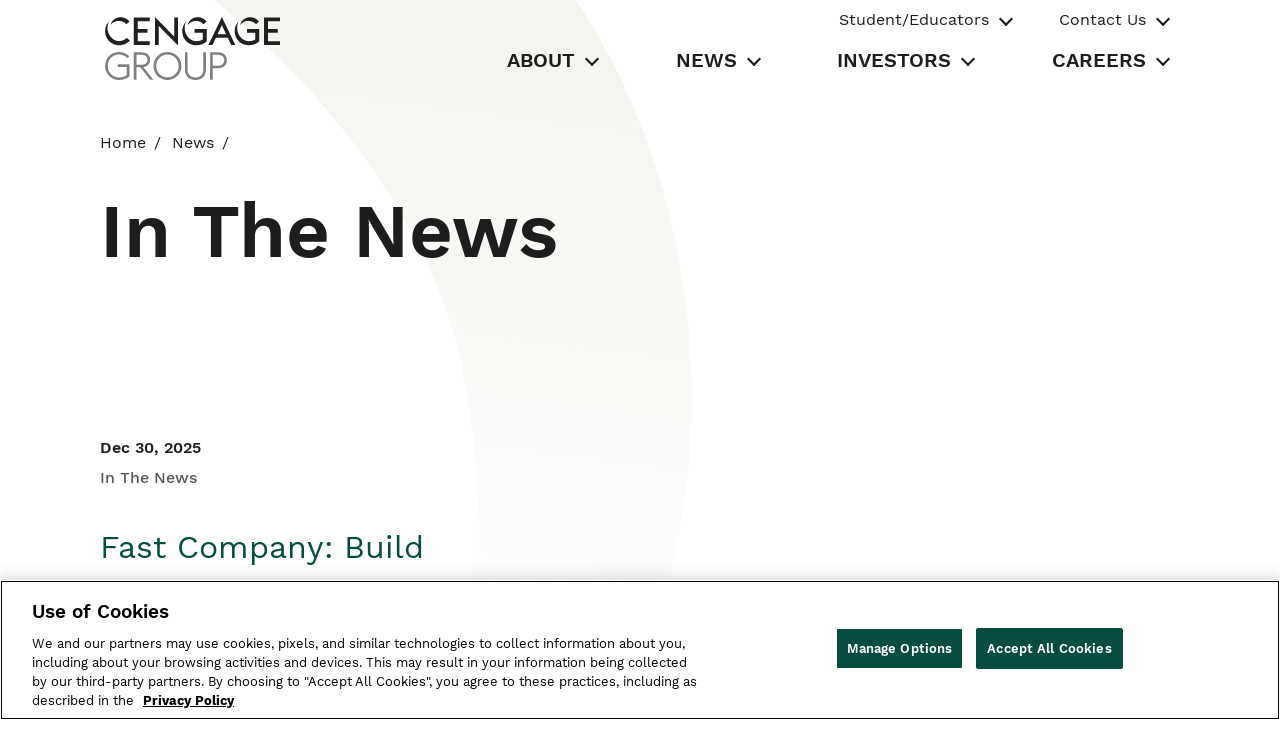

--- FILE ---
content_type: text/html;charset=UTF-8
request_url: https://www.cengagegroup.com/news/in-the-news/?r149_r1:page=5&r149_r1:pageSize=10&r161_r1:page=2&r161_r1:pageSize=8&r164_r1:page=7&r164_r1:pageSize=8
body_size: 179320
content:




<!DOCTYPE html>
<html id="corp-html" class="corp_html mod_no-js" lang="en-US">
<head>
    <meta charset="utf-8">
    <meta name="viewport" content="width=device-width, initial-scale=1">

    <title>Edtech Perspectives, Blogs, &amp; Articles | Cengage Group – Cengage</title>
<script>
//<![CDATA[

        window.components = window.components || {};
        window.components.seo = {
            cafeCategory: 'Perspectives'
        }
    
//]]>
</script>
<meta name="description" content="Explore the latest perspectives, blogs, and articles from Cengage Group. See what is going on within our company, as well as our impact on the world around us."/>
<meta name="robots" content="index,follow"/>
<meta property="og:type" content="article"/>
<meta property="og:title" content="Edtech Perspectives, Blogs, &amp; Articles | Cengage Group"/>
<meta property="og:image" content="https://www.cengagegroup.com/webfiles/latest/cengage/common/images/og_logo.svg"/>
<meta property="og:description" content="Explore the latest perspectives, blogs, and articles from Cengage Group. See what is going on within our company, as well as our impact on the world around us."/>

<script defer="defer" src="/webfiles/1769077647530/cengage/corp/js/corp-search-dropdown.js" type="text/javascript"></script>
    <!-- [ END : Java Script Prefetch : base-layout ] -->

    <!-- [ CSS Prefetch : base-layout ] -->
    <!-- [ END : CSS Prefetch : base-layout ] -->

    <!--- [ Font Preload : base-layout ] --->
<link rel="preload" as="fetch" importance="high" href="https://fonts.googleapis.com/css2?family=Work+Sans&display=swap" crossorigin/>
<link rel="preload" as="font" type="font/ttf"   importance="low" href="/webfiles/1769077647530/cengage/corp/fonts/workSans/WorkSans-VariableFont_wght.ttf" crossorigin/>
<link rel="preload" as="font" type="font/ttf"   importance="low" href="/webfiles/1769077647530/cengage/corp/fonts/workSans/WorkSans-Italic-VariableFont_wght.ttf" crossorigin/>
<link rel="preload" as="font" type="font/woff"  importance="low" href="/webfiles/1769077647530/cengage/corp/fonts/workSans/WorkSans-Regular.woff" crossorigin/>
<link rel="preload" as="font" type="font/woff2" importance="low" href="/webfiles/1769077647530/cengage/corp/fonts/workSans/WorkSans-Regular.woff2" crossorigin/>
<link rel="preload" as="font" type="font/woff"  importance="low" href="/webfiles/1769077647530/cengage/corp/fonts/workSans/WorkSans-SemiBold.woff" crossorigin/>
<link rel="preload" as="font" type="font/woff2" importance="low" href="/webfiles/1769077647530/cengage/corp/fonts/workSans/WorkSans-SemiBold.woff2" crossorigin/>
<link rel="preload" as="font" type="font/woff"  importance="low" href="/webfiles/1769077647530/cengage/corp/fonts/workSans/WorkSans-Bold.woff" crossorigin/>
<link rel="preload" as="font" type="font/woff2" importance="low" href="/webfiles/1769077647530/cengage/corp/fonts/workSans/WorkSans-Bold.woff2" crossorigin/>
<link rel="preload" as="font" type="font/woff"  importance="low" href="/webfiles/1769077647530/cengage/corp/fonts/workSans/WorkSans-Italic.woff" crossorigin/>
<link rel="preload" as="font" type="font/woff2" importance="low" href="/webfiles/1769077647530/cengage/corp/fonts/workSans/WorkSans-Italic.woff2" crossorigin/>
<link rel="preload" as="font" type="font/woff2"   importance="low" href="/webfiles/1769077647530/cengage/corp/fonts/openSans/OpenSans-Regular.woff2" crossorigin>
<link rel="preload" as="font" type="font/woff2"  importance="low" href="/webfiles/1769077647530/cengage/corp/fonts/openSans/OpenSans-Italic.woff2" crossorigin/>
<link rel="preload" as="font" type="font/woff2"   importance="low" href="/webfiles/1769077647530/cengage/corp/fonts/openSans/OpenSans-SemiBold.woff2" crossorigin>
<link rel="preload" as="font" type="font/woff2"  importance="low" href="/webfiles/1769077647530/cengage/corp/fonts/openSans/OpenSans-Bold.woff2" crossorigin/>

    <!--- [ END : Font Preload ] --->

<link as="image" importance="high" rel="prefetch" href="https://www.cengagegroup.com/binaries/content/gallery/cengage-us-en/svg/logo-cengage.svg"/>

    <!-- [ END - Prefetch Images : base-layout ] -->
<link rel="shortcut icon" sizes="any" href="/webfiles/1769077647530/cengage/corp/favicons/favicon.svg"/>
<link rel="shortcut icon" type="image/svg+xml" href="/webfiles/1769077647530/cengage/corp/favicons/favicon.svg"
      media="(prefers-color-scheme:light)">
<link rel="shortcut icon" type="image/svg+xml" href="/webfiles/1769077647530/cengage/corp/favicons/favicon-dark.svg"
      media="(prefers-color-scheme:dark)">
<link rel="shortcut icon" href="/webfiles/1769077647530/cengage/corp/favicons/favicon.ico" media="(prefers-color-scheme:light)"/>
<link rel="shortcut icon" href="/webfiles/1769077647530/cengage/corp/favicons/favicon-dark.ico" media="(prefers-color-scheme:dark)"/>
<link rel="apple-touch-icon" sizes="180x180" type="image/svg+xml"
      href="/webfiles/1769077647530/cengage/corp/favicons/apple-touch-icon.png" media="(prefers-color-scheme:light)"/>
<link rel="apple-touch-icon" sizes="180x180" type="image/svg+xml"
      href="/webfiles/1769077647530/cengage/corp/favicons/favicon-dark.png" media="(prefers-color-scheme:dark)"/>
<link rel="alternate icon" type="image/png" sizes="32x32"
      href="/webfiles/1769077647530/cengage/corp/favicons/favicon.png"/>
<link rel="alternate icon" type="image/png" sizes="16x16"
      href="/webfiles/1769077647530/cengage/corp/favicons/favicon.png"/>
<link rel="manifest" href="/webfiles/1769077647530/cengage/corp/favicons/site.webmanifest"/>
<link rel="mask-icon" href="/webfiles/1769077647530/cengage/corp/favicons/safari-pinned-tab.svg"
      media="(prefers-color-scheme:light)">
<link rel="mask-icon" href="/webfiles/1769077647530/cengage/corp/favicons/favicon-dark.svg"
      media="(prefers-color-scheme:dark)">
<meta name="msapplication-TileColor" content="#056f5f">
<meta name="msapplication-config" content="/webfiles/1769077647530/cengage/corp/favicons/browserconfig.xml" />
<meta name="theme-color" content="#056f5f">
    <!-- Google Tag Manager -->
       <script async>(function(w,d,s,l,i){w[l]=w[l]||[];w[l].push({'gtm.start':
               new Date().getTime(),event:'gtm.js'});var f=d.getElementsByTagName(s)[0],
           j=d.createElement(s),dl=l!='dataLayer'?'&l='+l:'';j.async=true;j.src=
           'https://www.googletagmanager.com/gtm.js?id='+i+dl;f.parentNode.insertBefore(j,f);
       })(window,document,'script','dataLayer', "GTM-5ZZ9XQ9");</script>
    <!-- End Google Tag Manager -->

    <link rel="stylesheet" title="Common" href="/webfiles/1769077647530/cengage/corp/css/corp-main.css" />


<script>
//<![CDATA[

    
        var user = {
            'persona': 'Anonymous',
            'registered': 'false'
            
        };
    

//]]>
</script>
<script>
//<![CDATA[

    
        var partner = {
        };
    

//]]>
</script>
<script>
//<![CDATA[

    var page = {'siteName':'Cengage Corporate Website', 'brand': "Cengage",
        'pageType':'Edtech Perspectives, Blogs, & Articles | Cengage Group','name':'Perspectives','domain':'www.cengagegroup.com',
        'url':'http://www.cengagegroup.com/site/news/in-the-news/','environment':'prod'
        , 'countryCode':'US','region':'NA'};

    dataLayer.push({ 'event':'virtualPageView', 'page':page, 'user': user, 'partner': partner });

//]]>
</script>

<title>In The News - Cengage Group</title>

</head>

<body id="corp-body" class="corp_body">

<!-- Google Tag Manager (noscript) -->
        <noscript>
            <iframe src="https://www.googletagmanager.com/ns.html?id=GTM-5ZZ9XQ9"
                    height="0" width="0" style="display:none;visibility:hidden" loading="lazy"></iframe>
        </noscript>
<!-- End Google Tag Manager (noscript) -->






<header id="corp-header" class="c-header" role="banner" data-ui-component="global-header">

    <section class="c-header_container">
        <div>
            <span>&nbsp;</span>
            <a class="u-screen-reader-text" aria-label="Skip to main content" href="#main">Skip to main content</a>
        </div>
        <div class="c-header_top-section">
            <div id="c-header-logo" class="c-logo c-logo--header">
                <a href="/" class="c-logo_link" >
                    <span class="u-screen-reader-text">Cengage</span>
                    <svg class="c-logo_svg" id="CengageGroupLogo" role="img" aria-label="Cengage Group logo" xmlns="http://www.w3.org/2000/svg" viewBox="0 0 3711.37 1333.73">
                        <title>Cengage Group Logo</title>
                        <defs>
                            <style>
                                #CengageGroupLogo .cls-1 { fill: #7e7f7f; }
                                #CengageGroupLogo .cls-2 { fill: #202021; }
                            </style>
                        </defs>
                        <path class="cls-1" d="M1299.65,1337c-3.92-3.9-9.25-2.91-13.92-3.63-112.23-17.43-191-78.06-235-182.78-16.6-39.52-22.62-81.38-20.55-124.11,6.77-139.77,102.8-250.54,235.3-276,104.44-20,197,6.41,273.13,82.14,43.75,43.53,69.74,97,79.24,158,11.89,76.37-1.26,148.06-43.91,212.94-46,70.06-111.3,112.14-193.73,127.55-7.19,1.34-14.46,2.28-21.68,3.46-1.86.3-4.13-.12-4.93,2.4Zm26.57-537.37c-7.33,0-14.69-.46-22,.13a216.21,216.21,0,0,0-24.68,3.51c-71.9,14.24-126.37,53-161.49,117.37-29,53.21-35.54,110.38-24.47,169.43,11.89,63.4,44,114.56,97.68,150.88,54.48,36.85,115,47.94,179.24,36.25,78.9-14.34,136-58.52,170.13-131,23.39-49.67,28.22-102.24,18-156-8.63-45.52-28.31-85.81-60.58-119.36C1451.27,822.18,1393.25,799.73,1326.22,799.63Z" transform="translate(-2 -3.27)"/>
                        <path class="cls-1" d="M2,1023.23c3.33-4.88,3.12-10.65,3.71-16.12,6.68-62.1,30.07-117,71.41-163.88,45.76-51.87,103.16-83.9,171.38-94.56,85.08-13.3,163.51,3.75,232.91,56.45a194.32,194.32,0,0,1,28.85,27.56c4.76,5.48,4.77,5.6-.26,10.21q-14.36,13.18-28.84,26.21c-5.71,5.15-5.8,5.17-11.53-.94a206.63,206.63,0,0,0-45.72-36.89c-33-19.52-68.71-29.82-106.92-32.43-46.63-3.19-91,4.86-132.21,27C121.11,860,81.93,913.41,66.32,983.5c-13.4,60.19-7,118.79,21.94,173.61,34.45,65.17,88.71,105.5,161,119.82,64.44,12.78,126.5,3.57,185.37-25.9,8.35-4.18,16.05-9.45,23.72-14.78,3.91-2.71,5.66-5.77,5.64-10.69-.16-52.62-.07-105.24-.12-157.86,0-8.14-.15-8.21-9.36-8.22q-84,0-167.94,0c-15.52,0-13.9,2.13-13.86-13.72,0-11.31.72-22.62.63-33.93-.05-5.37,2.11-7.14,7.09-6.62a49,49,0,0,0,5,0H507.3c2.33,0,4.67.11,7,0,3.8-.19,5.54,1.47,5.31,5.29-.11,2,0,4,0,6,0,76.93-.12,153.87.19,230.8,0,7.44-2.29,12.48-7.59,17.27-23.08,20.84-49.84,35.37-78.54,46.72-31.16,12.33-63.59,19.35-96.77,23.26-2.42.29-5.53-.77-7,2.48h-58c-1.34-3.34-4.48-2.28-6.88-2.62-20.09-2.88-39.94-6.79-59.29-13.12C94.84,1285,17.18,1188.36,5.63,1072.31c-.51-5.12-.42-10.55-3.63-15.1Z" transform="translate(-2 -3.27)"/>
                        <path class="cls-1" d="M1893.49,1337c-5-4.06-11.16-3.1-16.86-4-47-7.25-88.86-24.94-122.4-59.76-28.64-29.74-44.68-65.71-52.61-105.73-4.22-21.31-5.31-42.92-5.33-64.55q-.21-169.82-.06-339.63c0-13.72-1-12.25,12.4-12.3,12.32,0,24.65.14,37-.08,4.8-.08,6.65,1.76,6.28,6.43-.21,2.65,0,5.32,0,8q0,175.3.08,350.62c0,25.77,3.78,51.06,13.49,75.18,16.78,41.67,47.09,68.78,89.74,81.79a219.83,219.83,0,0,0,124.15,1.66c57.53-15.78,91.37-54.4,104.05-112.19,3.58-16.35,4.55-32.9,4.55-49.59q-.07-174.31,0-348.62c0-14.77-1.7-13.1,13.48-13.19,10.66-.07,21.32,0,32,0,10,0,10,.06,10.09,10.52v1q0,176.31,0,352.62c0,32.58-5.08,64.31-17.25,94.65-23.64,58.88-66.48,96.78-126.92,115.2a230.37,230.37,0,0,1-40,8.44c-4,.47-8.7-.36-11.8,3.52Z" transform="translate(-2 -3.27)"/>
                        <path class="cls-1" d="M2,277.79c1.28,1.28,2.21-.27,3.32-.41,1.1,2.91.56,5.89.14,8.78a128.06,128.06,0,0,0,0,39.28c.37,2.24.76,4.58-.34,6.78-1.06,0-1.9-1.5-3.12-.47Z" transform="translate(-2 -3.27)"/>
                        <path class="cls-2" d="M1468.16,412.83V401.9q0-187.81,0-375.63c0-13.44-1.12-11.85,11.63-11.89q29-.08,58,0c13,0,11.43-1.25,11.49,12s0,26.64,0,40v536a8.64,8.64,0,0,1-1.34.73,1.51,1.51,0,0,1-.92-.09,6.65,6.65,0,0,1-1.6-1.09L1142.76,194c-2.08,3.76-1.18,7.41-1.18,10.8q-.09,188.82-.08,377.63c0,12.68,2,11.1-11,11.16-19.66.09-39.32,0-59,0h-10.3V3.45l405,410.31Z" transform="translate(-2 -3.27)"/>
                        <path class="cls-2" d="M613.66,304.77V28c0-2,0-4,0-6,.15-7.47.16-7.6,7.8-7.6q161,0,321.92,0c7.93,0,8,.13,8,8.43q.08,31,0,62c0,8.19-.1,8.32-8.16,8.34q-44.49.09-89,0h-148c-2.33,0-4.67.12-7,0-3.87-.22-5.37,1.49-5.2,5.34.21,4.65,0,9.32,0,14q0,68.46,0,136.9c0,9.11-1,9.14,9.32,9.13q92.47,0,185,0c2,0,4,0,6,0,8.66.12,8.73.12,8.75,8.84q.06,30.48,0,61c0,9-.09,9-9.54,9q-93.48,0-186.95,0c-14.82,0-12.46-1.68-12.49,12.83q-.13,77.44,0,154.88c0,2.33.06,4.67,0,7,0,2.53,1.29,3.56,3.65,3.57,2.67,0,5.33,0,8,0H941.76c10.94,0,9.64-.81,9.66,9.59,0,20,0,40,0,59.95,0,8.67,1,8.49-8.78,8.48q-36.49,0-73,0H625.74c-2.66,0-5.33-.09-8,0-2.92.11-4.25-1.1-4.1-4.09.13-2.65,0-5.32,0-8Z" transform="translate(-2 -3.27)"/>
                        <path class="cls-2" d="M3376.73,304.25q0-139.38,0-278.77c0-12.78-1-11.09,11.3-11.09q156.95,0,313.89,0c2,0,4,.14,6,0,3.7-.31,5.46,1,5.44,5q-.15,34.47,0,69c0,3.24-1,5-4.57,4.87-2.66-.12-5.33,0-8,0H3470.88c-1.67,0-3.34,0-5,0-8.55.11-8.62.11-8.63,8.76q0,73.93,0,147.88c0,8.59.08,8.67,8.67,8.68q94.47,0,188.93,0c11.76,0,11.22-1.53,11.21,11.35,0,19,0,38,0,56.95,0,12.81-.45,10.47-11,10.48q-93.48.08-186.94,0c-12.48,0-10.83-.94-10.84,10.45q-.08,78.93,0,157.87c0,2,.1,4,0,6-.17,3.07,1.39,4.1,4.22,4,2.66-.07,5.33,0,8,0h232.92c2.34,0,4.67.11,7,0,3-.16,4,1.27,4,4.16q-.09,35,0,70c0,3.07-1.36,4.08-4.2,3.94-2-.11-4,0-6,0H3385.26c-9.43,0-8.52.77-8.53-8.61Z" transform="translate(-2 -3.27)"/>
                        <path class="cls-2" d="M2480.3,3.27l283.91,588.86c-3.24,2.29-5.94,1.45-8.44,1.46-23.31.08-46.64-.21-69.95.21-6.27.11-9.35-2-12-7.53-20.79-44.57-42-88.92-62.7-133.55-3.28-7.08-7.17-9.21-14.89-9.18q-115.94.51-231.85,0c-8.42,0-12,2.94-15.29,10.1-20.43,44-41.48,87.71-61.94,131.69-2.93,6.29-6.26,8.66-13.33,8.52-24.3-.49-48.63-.18-72.95-.2-1.26,0-2.53-.23-5-.47Zm90.61,365.51-90.56-191.67c-10.62,22.38-20.7,43.6-30.76,64.83-10,21-20.07,41.9-29.75,63s-20.65,41.78-29.47,63.83Z" transform="translate(-2 -3.27)"/>
                        <path class="cls-2" d="M1720.64,101.12c-1.38,3.26-2.72,6.54-4.15,9.78-43.14,97.34-31.29,213.87,31.09,298.7,35.78,48.66,82.11,82.94,141,99,20.71,5.66,41.86,7.31,63.31,6.11,34.1-1.91,67.31-7.77,99-21A182.5,182.5,0,0,0,2073,482.46c3.56-2.09,4.86-4.66,4.84-8.84-.15-43.3-.07-86.6-.12-129.9,0-6.13-.19-6.21-7.9-6.22q-70.47,0-141,0c-7,0-14-.17-21,.06-4.26.13-5.91-1.4-5.89-5.75q.21-33.48,0-66.95c0-4.54,1.92-5.89,6-5.55,1.66.13,3.33,0,5,0H2147.9c12.23,0,10.95-.83,10.95,10.49q0,120.4.16,240.81c0,6.21-1.71,10.58-6.21,14.8-27.67,26-60.13,43.74-95.73,56-45.88,15.75-93.14,21.27-141.54,18.48C1798.47,593.11,1694.81,518,1657,405.45c-34.92-103.82-19-200.71,47.56-288.51C1709,111,1713.9,105.25,1720.64,101.12Z" transform="translate(-2 -3.27)"/>
                        <path class="cls-2" d="M2831.45,106.11c-18.5,40.56-28.08,83.21-27.49,127.7,1.11,84,29.78,156.82,91.55,215.08,32.53,30.67,70.44,52,114.44,61.75a180.35,180.35,0,0,0,42.61,4.42c38.18-.74,75.47-6.42,111-21.23a167.79,167.79,0,0,0,23-11.79c3.21-2,4.46-4.22,4.45-8q-.18-65.44,0-130.89c0-4.31-1.36-6.1-5.69-5.7-2.31.21-4.66,0-7,0q-77.47,0-155,0c-8.1,0-8.19-.1-8.21-8.14q-.07-31.47,0-62.95c0-6.89.14-7,7.2-7q120.95-.06,241.91,0c7,0,7.13.15,7.14,7q0,123.39.15,246.79c0,5.3-2.11,8.67-5.62,12-24.78,23.45-53.72,40.11-85.34,52.35-36.3,14-74,20.79-112.85,22.73-41.74,2.07-82.67-2.25-121.62-17.28-105-40.52-169.33-116.37-188.86-227.31-15-84.94,4-163.2,55.66-232.95a164.36,164.36,0,0,1,16.15-19C2830.57,103.86,2831,105,2831.45,106.11Z" transform="translate(-2 -3.27)"/>
                        <path class="cls-1" d="M814.27,1064l209.94,263.35c-1.88,3-4.45,1.85-6.51,1.86-17,.1-34-.16-51,.18-5.91.11-9.65-1.85-13.35-6.54q-99.15-125.4-198.52-250.63c-3.89-4.92-7.62-7.22-14.08-7.09-21,.45-42,.13-63,.19-8.07,0-8.2.13-8.21,8.27q-.06,62,0,123.9V1317.4c0,2.33-.1,4.66,0,7,.13,3.34-1.37,4.86-4.72,4.85-15.33,0-30.66-.06-46,0-4,0-5.23-1.94-5.05-5.55.11-2.33,0-4.66,0-7q0-276.27,0-552.56c0-14.87-1.82-13.08,13.48-13.1q77.48-.1,155,0c33.06,0,65.06,5.35,94.89,20.1,48.39,23.91,74.91,63.09,81,116.64,3.54,31.19-.48,61.14-13.38,89.68-16.56,36.68-45.32,60.09-82.56,73.84a206.76,206.76,0,0,1-41.5,10.62C819.09,1062.16,817.56,1062.92,814.27,1064ZM669.56,909.32q0,48.46,0,96.92c0,8.67.12,8.76,8.8,8.77,34.66,0,69.32.14,104,0a173.69,173.69,0,0,0,44.44-5.87c36.85-10,62.61-31.46,72.11-69.75,3.66-14.75,4.14-29.77,2.62-44.67-4-39.65-24-67.62-62-81.83a143,143,0,0,0-48.78-9.42c-37.32-.38-74.64-.29-112-.34-9.15,0-9.22.09-9.23,9.31Q669.52,860.86,669.56,909.32Z" transform="translate(-2 -3.27)"/>
                        <path class="cls-1" d="M2231.66,1039.57V765.78c0-2,0-4,0-6,.13-8.61.14-8.72,8.91-8.72,54,0,108-.21,161.95.05,36.14.18,70.91,7.11,102.89,24.56,44.16,24.08,70.13,61.43,78,111,5.51,34.79,3.53,69.1-10.55,101.92-17.82,41.54-49.21,68.77-90.93,84.73-26.1,10-53.23,14.41-81.14,14.36q-50-.08-100,0c-2.33,0-4.67.16-7,0-4.54-.35-7,1.22-6.54,6.17.21,2.31,0,4.66,0,7q0,107.42,0,214.83a62.64,62.64,0,0,0,0,7c.62,5.43-2,6.81-7,6.74-14-.22-28-.25-42,0-5.3.1-7-1.91-6.77-7,.31-8.32.08-16.65.08-25Zm55.62-120.29q0,53.91,0,107.81c0,8.24.12,8.49,7,8.48,39.28,0,78.57.26,117.84-.57a138.85,138.85,0,0,0,58.6-14.77c27.43-13.5,45.66-34.92,54.35-64.33,4.69-15.87,5.5-32.13,4.21-48.44-3-37.71-19.65-67.22-53.21-86-24.12-13.54-50.48-18.22-77.8-18.31-33.95-.13-67.91-.06-101.87,0-9.09,0-9.16.1-9.17,9.38Q2287.25,865.88,2287.28,919.28Z" transform="translate(-2 -3.27)"/>
                        <path class="cls-2" d="M5.12,332.22c1.1-2.2.71-4.54.34-6.78a128.06,128.06,0,0,1,0-39.28c.42-2.89,1-5.87-.14-8.78,3.29-56.9,23.94-107.12,58.55-152Q71.79,115.14,80,105.11c1-1.23,1.79-3.93,4.46-2.17l.18-.11A276.63,276.63,0,0,0,58.6,186.16C51.33,234.22,53.9,281.92,69.8,328c22,63.92,60.6,115.83,117.83,152.66,40.14,25.83,84.2,36.51,132.12,31.55,43.69-4.52,83.35-18.82,118.59-45.12a152.53,152.53,0,0,0,24.12-23.05c22.25,18.66,44.3,36.74,65.29,56.41-4.82,7.89-11.16,13.8-17.37,19.72-38.26,36.48-84.06,58.83-135,71.26-36.19,8.83-73,12.18-109.94,7.6-103-12.78-179.88-64.67-229-156.35C18,408.32,8.12,371.16,5.12,332.22Z" transform="translate(-2 -3.27)"/>
                        <path class="cls-2" d="M2871.77,170.31c-1.89-3.69-.15-7.11.86-10.54,21.75-74,70.37-122.64,143.73-143.06,81-22.56,155.14-3.91,220.79,48.4,10.42,8.31,19.87,17.7,29.14,27.27,2.58,2.67,4.06,4.66.29,8-20.78,18.18-41.35,36.6-61.95,54.91-4-2-6.23-5.4-9-8.13-32.72-31.9-71.95-50.42-116.94-57.43-33.64-5.25-66.95-4.81-99.7,5.22-42.27,12.94-76.76,37.35-104.26,71.81-1,1.29-2.16,2.51-3.24,3.77Z" transform="translate(-2 -3.27)"/>
                        <path class="cls-2" d="M2157,97.2l-66,58.56c-46.57-50.19-104.85-70.49-170.9-69.22-67.13,1.28-120.19,31.84-162.59,84.87.76-10.29,3.48-18.5,6.56-26.41,28.17-72.25,80.51-117.81,156.23-132.4C2004.84-3.68,2078.73,21,2141,80.27c4.58,4.35,8.91,9,13.31,13.51A38.67,38.67,0,0,1,2157,97.2Z" transform="translate(-2 -3.27)"/>
                        <path class="cls-2" d="M520.93,96.59c-.5,2.65-2,3.6-3.19,4.67-18.75,16.49-37.59,32.88-56.25,49.46-3.51,3.13-5.69,4.15-9.66.07-35.68-36.62-79.36-57.47-129.94-63.25C261.82,80.66,207,94,159.27,132.42a216.21,216.21,0,0,0-30.35,30.3c-1.87,2.25-3.76,4.49-5.89,7-1.85-2.78-.73-4.85-.14-6.89,23-79.67,75.44-129.53,155.46-148.37,87.87-20.68,163.32,5.79,227.91,66.8C511.52,86.27,516.3,91.74,520.93,96.59Z" transform="translate(-2 -3.27)"/>
                        <path class="cls-1" d="M2831.45,106.11c-.46-1.1-.88-2.25-2.32-2.42.65-2.43,2.41-3.76,5.15-4.91C2835,102,2833.57,104.19,2831.45,106.11Z" transform="translate(-2 -3.27)"/>
                        <path class="cls-2" d="M84.48,102.94l.36-1.46c-1.56.22-.33.87-.19,1.35Z" transform="translate(-2 -3.27)"/>
                        <path class="cls-2" d="M2871.46,170.48l-.16-.36s.49.17.48.18Z" transform="translate(-2 -3.27)"/>
                    </svg>
                </a>
            </div>
            <button id="header-nav-toggle-btn"
                    class="c-header-toggle-btn"
                    data-toggle="tab"
                    role="tab"
                    aria-controls="header_nav-tabpanel"
                    aria-expanded="false"
                    aria-label="Button Toggle Primary Navigation">
                <span class="c-header-toggle-btn-text">Close</span>
                <i class="u-screen-reader-text">Toggle Menu</i>
                <span class="header-nav-toggle-btn_icon">
                    <span class="c-header_nav-toggle-icon"></span>
                    <span class="c-header_nav-toggle-icon"></span>
                    <span class="c-header_nav-toggle-icon"></span>
                    <span class="c-header_nav-toggle-icon"></span>
                    <span class="c-header_nav-toggle-icon"></span>
                    <span class="c-header_nav-toggle-icon"></span>
                </span>
            </button>

        </div>

        <!-- Header Tab Panel -->
        <section id="header-nav-tabpanel"
                 class="c-header_nav-section"
                 role="tabpanel"
                 aria-labelledby="header-nav-toggle-btn"
                 aria-hidden="true">





<!-- GLOBAL Navigation -->

    <nav id="c-global-navigation" class="c-global-nav">
            <ul class="c-global-nav_list">
                            <li id="global-business-menu-list-item-0" class="c-global-nav_list-item c-global-business-menu">
                                <button id="0-tab-btn"
                                        class="c-global-nav_link c-global-nav_tab-btn c-global-business-menu_btn"
                                        data-toggle="tab" role="tab"
                                        aria-controls="0-tabpanel"
                                        aria-expanded="false"
                                        aria-selected="false">
                                    Student/Educators
                                </button>
                                <ul class="c-global-nav_dropdown-list c-global-business-menu_list"
                                    id="0-tabpanel" tabindex="0" role="tabpanel" aria-labelledby="0-tab-btn" aria-hidden="true">
                                    <button class="c-global-nav_back-btn"
                                            data-toggle="tab" role="tab"
                                            aria-controls="0-tabpanel"
                                            aria-expanded="false"
                                            aria-selected="false">
                                        Back
                                        <span class="u-screen-reader-text">Toggle Student/Educators Menu</span>
                                    </button>
                                    <li class="c-global-nav_dropdown-list-item" role="listitem">
                                        <h3 class="c-global-nav_dropdown-list-item c-global-nav_dropdown-title c-global-nav_dropdown-title--global-business c-global-business-menu_title">
                                            Cengage Group Student/Educators
                                        </h3>
                                    </li>
                                            <li class="c-global-nav_dropdown-list-item" role="listitem">
                                                <a target='_blank' rel='noreferrer' class='c-global-nav_dropdown-list-link c-_dropdown-list-link c-btn--external-link' href="https://www.ed2go.com/" role="link"> ed2go</a>
                                            </li>
                                            <li class="c-global-nav_dropdown-list-item" role="listitem">
                                                <a target='_blank' rel='noreferrer' class='c-global-nav_dropdown-list-link c-_dropdown-list-link c-btn--external-link' href="https://www.gale.com/" role="link"> Gale</a>
                                            </li>
                                            <li class="c-global-nav_dropdown-list-item" role="listitem">
                                                <a target='_blank' rel='noreferrer' class='c-global-nav_dropdown-list-link c-_dropdown-list-link c-btn--external-link' href="https://www.cengage.com/" role="link"> Higher Ed (International)</a>
                                            </li>
                                            <li class="c-global-nav_dropdown-list-item" role="listitem">
                                                <a target='_blank' rel='noreferrer' class='c-global-nav_dropdown-list-link c-_dropdown-list-link c-btn--external-link' href="https://www.cengage.com/" role="link"> Higher Ed (U.S.)</a>
                                            </li>
                                            <li class="c-global-nav_dropdown-list-item" role="listitem">
                                                <a target='_blank' rel='noreferrer' class='c-global-nav_dropdown-list-link c-_dropdown-list-link c-btn--external-link' href="https://www.infosecinstitute.com/" role="link"> Infosec</a>
                                            </li>
                                            <li class="c-global-nav_dropdown-list-item" role="listitem">
                                                <a target='_blank' rel='noreferrer' class='c-global-nav_dropdown-list-link c-_dropdown-list-link c-btn--external-link' href="https://www.milady.com/" role="link"> Milady</a>
                                            </li>
                                            <li class="c-global-nav_dropdown-list-item" role="listitem">
                                                <a target='_blank' rel='noreferrer' class='c-global-nav_dropdown-list-link c-_dropdown-list-link c-btn--external-link' href="https://ngl.cengage.com/" role="link"> National Geographic Learning - K12</a>
                                            </li>
                                            <li class="c-global-nav_dropdown-list-item" role="listitem">
                                                <a target='_blank' rel='noreferrer' class='c-global-nav_dropdown-list-link c-_dropdown-list-link c-btn--external-link' href="https://eltngl.com/" role="link"> National Geographic Learning - ELT</a>
                                            </li>
                                </ul>
                        </li>
                            <li id="global-business-menu-list-item-1" class="c-global-nav_list-item c-global-business-menu">
                                <button id="1-tab-btn"
                                        class="c-global-nav_link c-global-nav_tab-btn c-global-business-menu_btn"
                                        data-toggle="tab" role="tab"
                                        aria-controls="1-tabpanel"
                                        aria-expanded="false"
                                        aria-selected="false">
                                    Contact Us
                                </button>
                                <ul class="c-global-nav_dropdown-list c-global-business-menu_list"
                                    id="1-tabpanel" tabindex="0" role="tabpanel" aria-labelledby="1-tab-btn" aria-hidden="true">
                                    <button class="c-global-nav_back-btn"
                                            data-toggle="tab" role="tab"
                                            aria-controls="1-tabpanel"
                                            aria-expanded="false"
                                            aria-selected="false">
                                        Back
                                        <span class="u-screen-reader-text">Toggle Contact Us Menu</span>
                                    </button>
                                    <li class="c-global-nav_dropdown-list-item" role="listitem">
                                        <h3 class="c-global-nav_dropdown-list-item c-global-nav_dropdown-title c-global-nav_dropdown-title--global-business c-global-business-menu_title">
                                            Cengage Group Contact Us
                                        </h3>
                                    </li>
                                            <li class="c-global-nav_dropdown-list-item" role="listitem">
                                                <a class='c-global-nav_dropdown-list-link c-_dropdown-list-link' href="https://www.cengagegroup.com/contact/" role="link"> Contact Overview</a>
                                            </li>
                                            <li class="c-global-nav_dropdown-list-item" role="listitem">
                                                <a target='_blank' rel='noreferrer' class='c-global-nav_dropdown-list-link c-_dropdown-list-link c-btn--external-link' href="https://support.cengage.com/" role="link"> Support</a>
                                            </li>
                                            <li class="c-global-nav_dropdown-list-item" role="listitem">
                                                <a class='c-global-nav_dropdown-list-link c-_dropdown-list-link' href="https://www.cengagegroup.com/contact/locations/" role="link"> Locations</a>
                                            </li>
                                </ul>
                        </li>
                        </li>
                        </li>
                        </li>
                        </li>
            </ul>
    </nav>





    <nav id="primary-navigation" class="has-edit-button c-primary-nav" aria-label="main" style="position: relative">
            <ul class="c-primary-nav_list">
                <li class="c-primary-nav_list-item ">
                    <a href="/" class="c-primary-nav_link c-primary-nav_link--home" role="link">
                        HOME
                    </a>
                </li>
                            <li class="c-primary-nav_list-item c-primary-nav_dropdown">
                                <button id="ABOUT-tab-btn" class="c-primary-nav_link c-primary-nav_tab-btn" data-toggle="tab" role="tab" aria-controls="ABOUT-tabpanel" aria-selected="false" aria-expanded="false" href="#">ABOUT</button>
                                <ul class="c-primary-nav_dropdown-list" id="ABOUT-tabpanel" tabindex="0" role="tabpanel" aria-labelledby="ABOUT-tab-btn" aria-hidden="true">
                                    <button class="c-primary-nav_back-btn" data-toggle="tab" role="tab" aria-controls="ABOUT-tabpanel" aria-selected="false" aria-expanded="false">
                                        Back
                                        <span class="u-screen-reader-text">Toggle ABOUT Menu</span>
                                    </button>
                                            <li class="c-primary-nav_dropdown-list-item">
                                                <a class='c-primary-nav_dropdown-link' href="https://www.cengagegroup.com/about/" role="link">About Cengage Group</a>
                                            </li>
                                            <li class="c-primary-nav_dropdown-list-item">
                                                <a class='c-primary-nav_dropdown-link' href="https://www.cengagegroup.com/about/what-we-do/" role="link">What We Do</a>
                                            </li>
                                            <li class="c-primary-nav_dropdown-list-item">
                                                <a class='c-primary-nav_dropdown-link' href="https://www.cengagegroup.com/about/leadership/" role="link">Leadership</a>
                                            </li>
                                            <li class="c-primary-nav_dropdown-list-item">
                                                <a class='c-primary-nav_dropdown-link' href="https://www.cengagegroup.com/about/content-development-philosophy/" role="link">Content Development Philosophy</a>
                                            </li>
                                </ul>
                            </li>
                            <li class="c-primary-nav_list-item c-primary-nav_dropdown">
                                <button id="NEWS-tab-btn" class="c-primary-nav_link c-primary-nav_tab-btn" data-toggle="tab" role="tab" aria-controls="NEWS-tabpanel" aria-selected="false" aria-expanded="false" href="#">NEWS</button>
                                <ul class="c-primary-nav_dropdown-list" id="NEWS-tabpanel" tabindex="0" role="tabpanel" aria-labelledby="NEWS-tab-btn" aria-hidden="true">
                                    <button class="c-primary-nav_back-btn" data-toggle="tab" role="tab" aria-controls="NEWS-tabpanel" aria-selected="false" aria-expanded="false">
                                        Back
                                        <span class="u-screen-reader-text">Toggle NEWS Menu</span>
                                    </button>
                                            <li class="c-primary-nav_dropdown-list-item">
                                                <a class='c-primary-nav_dropdown-link' href="https://www.cengagegroup.com/news/" role="link">News Overview</a>
                                            </li>
                                            <li class="c-primary-nav_dropdown-list-item">
                                                <a class='c-primary-nav_dropdown-link' href="https://www.cengagegroup.com/news/media-resources/" role="link">Media Resources</a>
                                            </li>
                                            <li class="c-primary-nav_dropdown-list-item">
                                                <a class='c-primary-nav_dropdown-link' href="https://www.cengagegroup.com/news/press-releases/" role="link">Press Releases</a>
                                            </li>
                                            <li class="c-primary-nav_dropdown-list-item">
                                                <a class='c-primary-nav_dropdown-link' href="https://www.cengagegroup.com/news/perspectives/" role="link">Perspectives Blog</a>
                                            </li>
                                            <li class="c-primary-nav_dropdown-list-item">
                                                <a class='c-primary-nav_dropdown-link' href="https://www.cengagegroup.com/edtech-research/" role="link">Research</a>
                                            </li>
                                            <li class="c-primary-nav_dropdown-list-item">
                                                <a class='c-primary-nav_dropdown-link' href="https://www.cengagegroup.com/news/in-the-news/" role="link">In the News</a>
                                            </li>
                                            <li class="c-primary-nav_dropdown-list-item">
                                                <a class='c-primary-nav_dropdown-link' href="https://www.cengagegroup.com/news/awards/" role="link">Awards</a>
                                            </li>
                                </ul>
                            </li>
                            <li class="c-primary-nav_list-item c-primary-nav_dropdown">
                                <button id="INVESTORS-tab-btn" class="c-primary-nav_link c-primary-nav_tab-btn" data-toggle="tab" role="tab" aria-controls="INVESTORS-tabpanel" aria-selected="false" aria-expanded="false" href="#">INVESTORS</button>
                                <ul class="c-primary-nav_dropdown-list" id="INVESTORS-tabpanel" tabindex="0" role="tabpanel" aria-labelledby="INVESTORS-tab-btn" aria-hidden="true">
                                    <button class="c-primary-nav_back-btn" data-toggle="tab" role="tab" aria-controls="INVESTORS-tabpanel" aria-selected="false" aria-expanded="false">
                                        Back
                                        <span class="u-screen-reader-text">Toggle INVESTORS Menu</span>
                                    </button>
                                            <li class="c-primary-nav_dropdown-list-item">
                                                <a class='c-primary-nav_dropdown-link' href="https://www.cengagegroup.com/investors/" role="link">Cengage Group Overview</a>
                                            </li>
                                            <li class="c-primary-nav_dropdown-list-item">
                                                <a class='c-primary-nav_dropdown-link' href="https://www.cengagegroup.com/investors/quarterly-reporting/" role="link">Quarterly Reporting</a>
                                            </li>
                                            <li class="c-primary-nav_dropdown-list-item">
                                                <a class='c-primary-nav_dropdown-link' href="https://www.cengagegroup.com/investors/current-reports/" role="link">Current Reports (8-Ks)</a>
                                            </li>
                                            <li class="c-primary-nav_dropdown-list-item">
                                                <a class='c-primary-nav_dropdown-link' href="https://www.cengagegroup.com/investors/presentations/" role="link">Presentations</a>
                                            </li>
                                            <li class="c-primary-nav_dropdown-list-item">
                                                <a class='c-primary-nav_dropdown-link' href="https://www.cengagegroup.com/investors/call-replays/" role="link">Call Replays</a>
                                            </li>
                                            <li class="c-primary-nav_dropdown-list-item">
                                                <a class='c-primary-nav_dropdown-link' href="https://www.cengagegroup.com/investors/quarterly-annual-reports/" role="link">Quarterly &amp; Annual Reports</a>
                                            </li>
                                            <li class="c-primary-nav_dropdown-list-item">
                                                <a class='c-primary-nav_dropdown-link' href="https://www.cengagegroup.com/investors/shareholder-info/" role="link">Shareholder Info</a>
                                            </li>
                                            <li class="c-primary-nav_dropdown-list-item">
                                                <a class='c-primary-nav_dropdown-link' href="https://www.cengagegroup.com/investors/#subscribe-contact" role="link">Subscribe &amp; Contact</a>
                                            </li>
                                </ul>
                            </li>
                            <li class="c-primary-nav_list-item c-primary-nav_dropdown">
                                <button id="CAREERS-tab-btn" class="c-primary-nav_link c-primary-nav_tab-btn" data-toggle="tab" role="tab" aria-controls="CAREERS-tabpanel" aria-selected="false" aria-expanded="false" href="#">CAREERS</button>
                                <ul class="c-primary-nav_dropdown-list" id="CAREERS-tabpanel" tabindex="0" role="tabpanel" aria-labelledby="CAREERS-tab-btn" aria-hidden="true">
                                    <button class="c-primary-nav_back-btn" data-toggle="tab" role="tab" aria-controls="CAREERS-tabpanel" aria-selected="false" aria-expanded="false">
                                        Back
                                        <span class="u-screen-reader-text">Toggle CAREERS Menu</span>
                                    </button>
                                            <li class="c-primary-nav_dropdown-list-item">
                                                <a class='c-primary-nav_dropdown-link' href="https://www.cengagegroup.com/careers/" role="link">Careers Overview</a>
                                            </li>
                                            <li class="c-primary-nav_dropdown-list-item">
                                                <a class='c-primary-nav_dropdown-link' href="https://www.cengagegroup.com/about/employee-experience/" role="link">Employee Experience</a>
                                            </li>
                                            <li class="c-primary-nav_dropdown-list-item">
                                                <a class='c-primary-nav_dropdown-link' href="https://www.cengagegroup.com/about/inclusion-and-belonging/" role="link">Inclusion &amp; Belonging</a>
                                            </li>
                                            <li class="c-primary-nav_dropdown-list-item">
                                                <a class='c-primary-nav_dropdown-link' href="https://www.cengagegroup.com/careers/careers-faq/" role="link">FAQs</a>
                                            </li>
                                            <li class="c-primary-nav_dropdown-list-item">
                                                <a class='c-primary-nav_dropdown-link' href="https://www.cengagegroup.com/careers/" role="link">Search Jobs</a>
                                            </li>
                                </ul>
                            </li>
            </ul>
    </nav>

        </section> 

    </section>

</header>




<nav id="corp-breadcrumb" class="c-breadcrumb l-container" aria-label="Breadcrumb" >
        <ol class="c-breadcrumb_list">
            <li class="c-breadcrumb_list-item">
                <a class="c-breadcrumb_link" title="Home" role="link" href="https://www.cengagegroup.com/">
                    Home
                </a>
            </li>
                <li class="c-breadcrumb_list-item">
                        <a class="c-breadcrumb_link" title="News" role="link" href="https://www.cengagegroup.com/news/">
                            News
                        </a>
                </li>
                <li class="c-breadcrumb_list-item">
                </li>
        </ol>
</nav>
    <div class="u-bg-image--swoosh-container">
        <div class="u-bg-image--swoosh-block">
            <div class="u-bg-image--swoosh-image"></div>
        </div>
    </div>

<main id="corp-main" role="main" class="corp_main">
    <div>
        <a id="main" name="main"></a>
    </div>








    <section class="l-container">

        <div class="u-margin-bottom--large-desktop">
            <h1 class="u-h2 u-margin-bottom--large-desktop">In The News</h1>
        </div>





<section>
    <article class="c-article">
        <aside class="c-article_aside">
                <picture class="c-article_picture">
                    <source media="" srcset=""/>
                    <source media="" srcset=""/>
                    <img  class='c-article_img c-article_img--featured' src="https://embed.widencdn.net/img/cengage/pe33ltuesv/400px@1x/cengage_darren_person.?q=80&x.template=y" alt="" loading="lazy">
                </picture>
        </aside>
        <section class="c-article_body">
            <p class="c-article_date">Dec 30, 2025</p>
            <p class="c-article_section">In The News</p>
            <div class='c-article_title c-article_title--featured'>
                <a class='c-article_link c-article_link--featured c-btn--external-link c-btn--external-link--featured'
                            href="https://www.fastcompany.com/91467317/build-responsible-ai-for-education" target="_blank" rel="noreferrer"
                   role="link"
                >
                    Fast Company: Build Responsible AI for Education
                </a>
            </div>
        </section>
    </article>
    <section class="c-article_body" >
        <footer class="c-article_footer"></footer>
    </section>
</section>




<section class="l-container u-margin-bottom--large-desktop u-margin-bottom--medium u-margin-top--large">
    <div class="c-dropdown-search-form">
        <div class="c-dropdown-search-form_year">
            <label id="label-year" class="c-dropdown-search-form_label" for="year">Year</label>
            <div class="custom-select-wrapper" id="custom-select-wrapper-year">
                <div class="custom-select" id="custom-select-year" role="application">
                    <button id="btn-year" class="custom-select__trigger arrow" aria-expanded="false"
                            aria-label="Year dropdown"><span id="firstYearEl">All Years</span>
                    </button>
                    <div class="custom-options" tabindex="-1">
                                <div class="custom-option selected" data-value="All Years" aria-label="All Years"
                                     tabindex="0">All Years</div>
                                <div class="custom-option" data-value="2025" aria-label="2025"
                                     tabindex="0">2025</div>
                                <div class="custom-option" data-value="2024" aria-label="2024"
                                     tabindex="0">2024</div>
                                <div class="custom-option" data-value="2023" aria-label="2023"
                                     tabindex="0">2023</div>
                                <div class="custom-option" data-value="2022" aria-label="2022"
                                     tabindex="0">2022</div>
                                <div class="custom-option" data-value="2021" aria-label="2021"
                                     tabindex="0">2021</div>
                                <div class="custom-option" data-value="2020" aria-label="2020"
                                     tabindex="0">2020</div>
                                <div class="custom-option" data-value="2019" aria-label="2019"
                                     tabindex="0">2019</div>
                    </div>
                </div>
            </div>
        </div>
        <div class="c-dropdown-search-form_category">
            <label class="c-dropdown-search-form_label" for="category">Category</label>
            <div class="custom-select-wrapper" id="custom-select-wrapper-category">
                <div class="custom-select" id="custom-select-category" role="application">
                    <button id="btn-category" class="custom-select__trigger arrow" aria-expanded="false"
                            aria-label="Category dropdown"><span id="firstCategoryEl">All Categories</span>
                    </button>
                    <div class="custom-options" tabindex="-1">
                                <div class="custom-option selected" data-value="All Categories" aria-label="All Categories"
                                     tabindex="0">All Categories</div>
                                <div class="custom-option" data-value="Corporate" aria-label="Corporate"
                                     tabindex="0">Corporate</div>
                                <div class="custom-option" data-value="ed2go" aria-label="ed2go"
                                     tabindex="0">ed2go</div>
                                <div class="custom-option" data-value="Gale" aria-label="Gale"
                                     tabindex="0">Gale</div>
                                <div class="custom-option" data-value="Higher Education" aria-label="Higher Education"
                                     tabindex="0">Higher Education</div>
                                <div class="custom-option" data-value="Milady" aria-label="Milady"
                                     tabindex="0">Milady</div>
                                <div class="custom-option" data-value="National Geographic Learning K-12" aria-label="National Geographic Learning K-12"
                                     tabindex="0">National Geographic Learning K-12</div>
                                <div class="custom-option" data-value="National Geographic Learning ELT" aria-label="National Geographic Learning ELT"
                                     tabindex="0">National Geographic Learning ELT</div>
                    </div>
                </div>
            </div>
        </div>
        <div class="c-dropdown-search-form_search-bar">
            <label class="u-screen-reader-text" for="inputSearch">Search</label>
            <input class="custom-input" type="text" placeholder='Search for "In The News"' name="inputSearch"
                   id="inputSearch">
            <span class="btn-search-wrapper">
            <button class="c-btn c-btn--secondary" type="submit" href="/search" id="submitSearch"
                    aria-label="Submit search"></button>
                </span>
        </div>
    </div>
    <div hidden>
        <form action="" method="get" id="searchForm">
            <select name="year" id="year">
                    <option value="All Years">All Years</option>
                    <option value="2025">2025</option>
                    <option value="2024">2024</option>
                    <option value="2023">2023</option>
                    <option value="2022">2022</option>
                    <option value="2021">2021</option>
                    <option value="2020">2020</option>
                    <option value="2019">2019</option>
            </select>
            <select name="category" id="category">
                    <option value="All Categories">All Categories</option>
                    <option value="Corporate">Corporate</option>
                    <option value="ed2go">ed2go</option>
                    <option value="Gale">Gale</option>
                    <option value="Higher Education">Higher Education</option>
                    <option value="Milady">Milady</option>
                    <option value="National Geographic Learning K-12">National Geographic Learning K-12</option>
                    <option value="National Geographic Learning ELT">National Geographic Learning ELT</option>
            </select>
        </form>
    </div>
</section>




<section>
    <article class="c-article">
        <aside class="c-article_aside">
                <picture class="c-article_picture">
                    <source media="" srcset=""/>
                    <source media="" srcset=""/>
                    <img  class='c-article_img c-article_img' src="https://embed.widencdn.net/img/cengage/kgpzt21dxp/400px@1x/forbes-what-now.?q=80&x.template=y" alt="" loading="lazy">
                </picture>
        </aside>
        <section class="c-article_body">
            <p class="c-article_date">Dec 8, 2025</p>
            <p class="c-article_section">In The News</p>
            <div class='c-article_title c-article_title'>
                <a class='c-article_link c-article_link c-btn--external-link c-btn--external-link'
                            href="https://www.cnbc.com/2025/12/08/how-recent-grads-are-dealing-with-the-shrinking-pool-of-entry-level-jobs.html" target="_blank" rel="noreferrer"
                   role="link"
                >
                    CNBC: How recent grads are dealing with the shrinking pool of entry-level jobs: 'None of us are really thriving'
                </a>
            </div>
        </section>
    </article>
    <section class="c-article_body" >
        <footer class="c-article_footer"></footer>
    </section>
</section>




<section>
    <article class="c-article">
        <aside class="c-article_aside">
                <picture class="c-article_picture">
                    <source media="" srcset=""/>
                    <source media="" srcset=""/>
                    <img  class='c-article_img c-article_img' src="https://embed.widencdn.net/img/cengage/vyyl2x2rat/400px@1x/the-hill-grad.?q=80&x.template=y" alt="" loading="lazy">
                </picture>
        </aside>
        <section class="c-article_body">
            <p class="c-article_date">Nov 5, 2025</p>
            <p class="c-article_section">In The News</p>
            <div class='c-article_title c-article_title'>
                <a class='c-article_link c-article_link c-btn--external-link c-btn--external-link'
                            href="https://hechingerreport.org/students-worried-about-getting-jobs-extra-majors/" target="_blank" rel="noreferrer"
                   role="link"
                >
                    The Hechinger Report: Students worried about getting jobs are adding extra majors
                </a>
            </div>
        </section>
    </article>
    <section class="c-article_body" >
        <footer class="c-article_footer"></footer>
    </section>
</section>




<section>
    <article class="c-article">
        <aside class="c-article_aside">
                <picture class="c-article_picture">
                    <source media="" srcset=""/>
                    <source media="" srcset=""/>
                    <img  class='c-article_img c-article_img' src="https://embed.widencdn.net/img/cengage/hrhwhfz3oi/400px@1x/Cengage_CEO_Michael_Hansen.?q=80&x.template=y" alt="" loading="lazy">
                </picture>
        </aside>
        <section class="c-article_body">
            <p class="c-article_date">Nov 5, 2025</p>
            <p class="c-article_section">In The News</p>
            <div class='c-article_title c-article_title'>
                <a class='c-article_link c-article_link c-btn--external-link c-btn--external-link'
                            href="https://www.forbes.com/councils/forbesbusinesscouncil/2025/11/05/accountability-in-workforce-development/" target="_blank" rel="noreferrer"
                   role="link"
                >
                    Forbes: Accountability In Workforce Development
                </a>
            </div>
        </section>
    </article>
    <section class="c-article_body" >
        <footer class="c-article_footer"></footer>
    </section>
</section>




<section>
    <article class="c-article">
        <aside class="c-article_aside">
                <picture class="c-article_picture">
                    <source media="" srcset=""/>
                    <source media="" srcset=""/>
                    <img  class='c-article_img c-article_img' src="https://embed.widencdn.net/img/cengage/hhdk46pizd/400px@1x/AWS-Partnership.?q=80&x.template=y" alt="" loading="lazy">
                </picture>
        </aside>
        <section class="c-article_body">
            <p class="c-article_date">Nov 5, 2025</p>
            <p class="c-article_section">In The News</p>
            <div class='c-article_title c-article_title'>
                <a class='c-article_link c-article_link c-btn--external-link c-btn--external-link'
                            href="https://www.edtechinnovationhub.com/news/cengage-group-partners-with-aws-to-deliver-scalable-ai-solutions-capable-of-personalizing-instruction-at-scale" target="_blank" rel="noreferrer"
                   role="link"
                >
                    EdTech Innovation Hub: Cengage Group partners with AWS to deliver scalable AI solutions capable of personalizing instruction at scale
                </a>
            </div>
        </section>
    </article>
    <section class="c-article_body" >
        <footer class="c-article_footer"></footer>
    </section>
</section>




<section>
    <article class="c-article">
        <aside class="c-article_aside">
                <picture class="c-article_picture">
                    <source media="" srcset=""/>
                    <source media="" srcset=""/>
                    <img  class='c-article_img c-article_img' src="https://embed.widencdn.net/img/cengage/i9ymwogwpz/400px@1x/CengageWork-Newsroom.?q=80&x.template=y" alt="" loading="lazy">
                </picture>
        </aside>
        <section class="c-article_body">
            <p class="c-article_date">Oct 31, 2025</p>
            <p class="c-article_section">In The News</p>
            <div class='c-article_title c-article_title'>
                <a class='c-article_link c-article_link c-btn--external-link c-btn--external-link'
                            href="https://www.edtechinnovationhub.com/news/cengage-work-extends-partnership-with-linkedin-learning-to-share-its-ai-and-cybersecurity-training" target="_blank" rel="noreferrer"
                   role="link"
                >
                    EdTech Innovation Hub: Cengage Work extends partnership with LinkedIn Learning to share its AI and cybersecurity training
                </a>
            </div>
        </section>
    </article>
    <section class="c-article_body" >
        <footer class="c-article_footer"></footer>
    </section>
</section>




<section>
    <article class="c-article">
        <aside class="c-article_aside">
                <picture class="c-article_picture">
                    <source media="" srcset=""/>
                    <source media="" srcset=""/>
                    <img  class='c-article_img c-article_img' src="https://embed.widencdn.net/img/cengage/hrhwhfz3oi/400px@1x/Cengage_CEO_Michael_Hansen.?q=80&x.template=y" alt="" loading="lazy">
                </picture>
        </aside>
        <section class="c-article_body">
            <p class="c-article_date">Oct 28, 2025</p>
            <p class="c-article_section">In The News</p>
            <div class='c-article_title c-article_title'>
                <a class='c-article_link c-article_link c-btn--external-link c-btn--external-link'
                            href="https://www.marketwatch.com/story/the-ai-revolution-may-actually-benefit-older-workers-the-most-6-ways-you-can-get-ahead-d1ffc940" target="_blank" rel="noreferrer"
                   role="link"
                >
                    Market Watch: The AI revolution may actually benefit older workers the most. 6 ways you can get ahead.
                </a>
            </div>
        </section>
    </article>
    <section class="c-article_body" >
        <footer class="c-article_footer"></footer>
    </section>
</section>




<section>
    <article class="c-article">
        <aside class="c-article_aside">
                <picture class="c-article_picture">
                    <source media="" srcset=""/>
                    <source media="" srcset=""/>
                    <img  class='c-article_img c-article_img' src="https://embed.widencdn.net/img/cengage/owl08qbpow/400px@1x/CG-Employability-Survey-Report-InTheNews-Thumbnail-2025-3.?q=80&x.template=y" alt="" loading="lazy">
                </picture>
        </aside>
        <section class="c-article_body">
            <p class="c-article_date">Sep 17, 2025</p>
            <p class="c-article_section">In The News</p>
            <div class='c-article_title c-article_title'>
                <a class='c-article_link c-article_link c-btn--external-link c-btn--external-link'
                            href="https://www.newsweek.com/most-recent-graduates-cant-find-full-time-job-their-degree-2128400" target="_blank" rel="noreferrer"
                   role="link"
                >
                    Newsweek: Most Recent Graduates Can't Find a Full-Time Job From Their Degree
                </a>
            </div>
        </section>
    </article>
    <section class="c-article_body" >
        <footer class="c-article_footer"></footer>
    </section>
</section>

            <ul class="c-pagination u-margin-top--large">
                            <li class="active">
                                <a href="javascript:;" aria-label="Page 1 of Updates List">
                                    1
                                </a>
                            </li>
                        <li>
                            <div class="u-margin-left--small-desktop u-margin-right--x-small-desktop">
                            </div>
                        </li>
                            <li>
                                <a class="c-pagination--inactive-link" href="/news/in-the-news/?r149_r1:page=5&amp;r149_r1:pageSize=10&amp;r161_r1:page=2&amp;r161_r1:pageSize=8&amp;r164_r1:page=7&amp;r164_r1:pageSize=8&amp;r180_r1:page=2&amp;r180_r1:pageSize=8" aria-label="Page 2 of Updates List">
                                    2
                                </a>
                            </li>
                        <li>
                            <div class="u-margin-left--small-desktop u-margin-right--x-small-desktop">
                            </div>
                        </li>
                            <li>
                                <a class="c-pagination--inactive-link" href="/news/in-the-news/?r149_r1:page=5&amp;r149_r1:pageSize=10&amp;r161_r1:page=2&amp;r161_r1:pageSize=8&amp;r164_r1:page=7&amp;r164_r1:pageSize=8&amp;r180_r1:page=3&amp;r180_r1:pageSize=8" aria-label="Page 3 of Updates List">
                                    3
                                </a>
                            </li>
                        <li>
                            <div class="u-margin-left--small-desktop u-margin-right--x-small-desktop">
                            </div>
                        </li>
                            <li>
                                <a class="c-pagination--inactive-link" href="/news/in-the-news/?r149_r1:page=5&amp;r149_r1:pageSize=10&amp;r161_r1:page=2&amp;r161_r1:pageSize=8&amp;r164_r1:page=7&amp;r164_r1:pageSize=8&amp;r180_r1:page=4&amp;r180_r1:pageSize=8" aria-label="Page 4 of Updates List">
                                    4
                                </a>
                            </li>
                        <li>
                            <div class="u-margin-left--small-desktop u-margin-right--x-small-desktop">
                            </div>
                        </li>
                            <li>
                                <a class="c-pagination--inactive-link" href="/news/in-the-news/?r149_r1:page=5&amp;r149_r1:pageSize=10&amp;r161_r1:page=2&amp;r161_r1:pageSize=8&amp;r164_r1:page=7&amp;r164_r1:pageSize=8&amp;r180_r1:page=5&amp;r180_r1:pageSize=8" aria-label="Page 5 of Updates List">
                                    5
                                </a>
                            </li>
                        <li>
                            <div class="u-margin-left--small-desktop u-margin-right--x-small-desktop">
                            </div>
                        </li>
                            <li>
                                <a class="c-pagination--inactive-link" href="/news/in-the-news/?r149_r1:page=5&amp;r149_r1:pageSize=10&amp;r161_r1:page=2&amp;r161_r1:pageSize=8&amp;r164_r1:page=7&amp;r164_r1:pageSize=8&amp;r180_r1:page=6&amp;r180_r1:pageSize=8" aria-label="Page 6 of Updates List">
                                    6
                                </a>
                            </li>
                        <li>
                            <div class="u-margin-left--small-desktop u-margin-right--x-small-desktop">
                            </div>
                        </li>
                            <li>
                                <a class="c-pagination--inactive-link" href="/news/in-the-news/?r149_r1:page=5&amp;r149_r1:pageSize=10&amp;r161_r1:page=2&amp;r161_r1:pageSize=8&amp;r164_r1:page=7&amp;r164_r1:pageSize=8&amp;r180_r1:page=7&amp;r180_r1:pageSize=8" aria-label="Page 7 of Updates List">
                                    7
                                </a>
                            </li>
                        <li>
                            <div class="u-margin-left--small-desktop u-margin-right--x-small-desktop">
                            </div>
                        </li>
                            <li>
                                <a class="c-pagination--inactive-link" href="/news/in-the-news/?r149_r1:page=5&amp;r149_r1:pageSize=10&amp;r161_r1:page=2&amp;r161_r1:pageSize=8&amp;r164_r1:page=7&amp;r164_r1:pageSize=8&amp;r180_r1:page=8&amp;r180_r1:pageSize=8" aria-label="Page 8 of Updates List">
                                    8
                                </a>
                            </li>
                        <li>
                            <div class="u-margin-left--small-desktop u-margin-right--x-small-desktop">
                            </div>
                        </li>
                            <li>
                                <a class="c-pagination--inactive-link" href="/news/in-the-news/?r149_r1:page=5&amp;r149_r1:pageSize=10&amp;r161_r1:page=2&amp;r161_r1:pageSize=8&amp;r164_r1:page=7&amp;r164_r1:pageSize=8&amp;r180_r1:page=9&amp;r180_r1:pageSize=8" aria-label="Page 9 of Updates List">
                                    9
                                </a>
                            </li>
                        <li>
                            <div class="u-margin-left--small-desktop u-margin-right--x-small-desktop">
                            </div>
                        </li>
                            <li>
                                <a class="c-pagination--inactive-link" href="/news/in-the-news/?r149_r1:page=5&amp;r149_r1:pageSize=10&amp;r161_r1:page=2&amp;r161_r1:pageSize=8&amp;r164_r1:page=7&amp;r164_r1:pageSize=8&amp;r180_r1:page=10&amp;r180_r1:pageSize=8" aria-label="Page 10 of Updates List">
                                    10
                                </a>
                            </li>
                        <li>
                            <div class="u-margin-left--small-desktop u-margin-right--x-small-desktop">
                                <li>
                                    <a class="c-btn c-btn--pagination" href="/news/in-the-news/?r149_r1:page=5&amp;r149_r1:pageSize=10&amp;r161_r1:page=2&amp;r161_r1:pageSize=8&amp;r164_r1:page=7&amp;r164_r1:pageSize=8&amp;r180_r1:page=2&amp;r180_r1:pageSize=8"
                                       aria-label="Next Updates Page"></a>
                                </li>
                            </div>
                        </li>
            </ul>

        <aside class="u-margin-top--large">




        








        <div class="l-container 
u-margin-top--0-desktop
u-margin-bottom--xx-small-desktop
u-margin-top--0
u-margin-bottom--0">
            <section class="l-container">
                <h5 id="" class="
                u-h5">More Cengage Group Updates</h5>
            </section>
        </div>


        



    <section id="287" class="c-media-block--list
             u-margin-top--medium-desktop u-margin-bottom--x-medium-desktop u-margin-top--medium u-margin-bottom--medium">
        <div class="c-media-block-list--news-categories u-margin-bottom--0 u-margin-top--0">
        <article class="c-media-block c-media-block--news-categories">
            <aside class="news-categories-picture">
                <picture>
                        <img class="object-fit-contain news-categories-image-sizes"
                             src="https://embed.widencdn.net/img/cengage/j7nay17eac/1920px@1x/press-releases.?q=80"
                             alt="Bull horn" loading="lazy"/>
                </picture>
            </aside>
            <section class="c-media-block_body">
                <header class="c-media-block_header ">
                    <h2 class=" c-media-block_title
                    u-break-word">
                    Press Releases
                </h2>
                </header>

                <div class="c-media-block_copy ">
                </div>
        <footer class="l-container c-media-block_footer">
                <a                     class="c-btn c-btn--secondary-small"
                    href="/news/press-releases/">
                                            Browse Releases
                </a>
        </footer>
            </section>
        </article>
        <article class="c-media-block c-media-block--news-categories">
            <aside class="news-categories-picture">
                <picture>
                        <img class="object-fit-contain news-categories-image-sizes"
                             src="https://embed.widencdn.net/img/cengage/rr1s4gua6g/1920px@1x/in-the-news.?q=80"
                             alt="News paper" loading="lazy"/>
                </picture>
            </aside>
            <section class="c-media-block_body">
                <header class="c-media-block_header ">
                    <h2 class=" c-media-block_title
                    u-break-word">
                    In The News
                </h2>
                </header>

                <div class="c-media-block_copy ">
                </div>
        <footer class="l-container c-media-block_footer">
                <a                     class="c-btn c-btn--secondary-small"
                    href="/news/in-the-news/">
                                            Explore News Stories
                </a>
        </footer>
            </section>
        </article>
        <article class="c-media-block c-media-block--news-categories">
            <aside class="news-categories-picture">
                <picture>
                        <img class="object-fit-contain news-categories-image-sizes"
                             src="https://embed.widencdn.net/img/cengage/hkdsscn8r6/1920px@1x/perspectives.?q=80"
                             alt="Magnifying glass" loading="lazy"/>
                </picture>
            </aside>
            <section class="c-media-block_body">
                <header class="c-media-block_header ">
                    <h2 class=" c-media-block_title
                    u-break-word">
                    Perspectives
                </h2>
                </header>

                <div class="c-media-block_copy ">
                </div>
        <footer class="l-container c-media-block_footer">
                <a                     class="c-btn c-btn--secondary-small"
                    href="/news/perspectives/">
                                            Read our Blog
                </a>
        </footer>
            </section>
        </article>
        <article class="c-media-block c-media-block--news-categories">
            <aside class="news-categories-picture">
                <picture>
                        <img class="object-fit-contain news-categories-image-sizes"
                             src="https://embed.widencdn.net/img/cengage/nxmefa47rq/1920px@1x/awards.?q=80"
                             alt="Awards" loading="lazy"/>
                </picture>
            </aside>
            <section class="c-media-block_body">
                <header class="c-media-block_header ">
                    <h2 class=" c-media-block_title
                    u-break-word">
                    Awards
                </h2>
                </header>

                <div class="c-media-block_copy ">
                </div>
        <footer class="l-container c-media-block_footer">
                <a                     class="c-btn c-btn--secondary-small"
                    href="/news/awards/">
                                            View our Honors
                </a>
        </footer>
            </section>
        </article>
        </div>
    </section>

        </aside>

    </section>
</main>




<!-- Footer -->
<footer id="corp-global-footer" class="c-global-footer" role="contentinfo">
    <section class="c-global-footer_container">

        <!-- Logo -->
<div id="c-logo-footer" class="c-logo c-logo--footer">
    <a href="/" class="c-logo_link" rel="home">
        <span class="u-screen-reader-text">Cengage</span>
        <svg style="margin-left: -20px;" width="177" height="90" viewBox="0 0 177 90" fill="none"
             xmlns="http://www.w3.org/2000/svg" xmlns:xlink="http://www.w3.org/1999/xlink">
            <rect width="176.256" height="90" fill="url(#pattern0)"/>
            <defs>
                <pattern id="pattern0" patternContentUnits="objectBoundingBox" width="1" height="1">
                    <use xlink:href="#image0_480_603" transform="scale(0.000204248 0.00039984)"/>
                </pattern>
                <image id="image0_480_603" width="4896" height="2501"
                       xlink:href="[data-uri]"/>
            </defs>
        </svg>

    </a>
</div>
        <!-- Navigation -->




    <nav id="c-footer-navigation" class="c-footer-nav" role="navigation" aria-label="main" style="position: relative">
            <ul class="c-footer-nav_list">
                        <li class="c-footer-nav_list-item c-footer-nav_list-item--about" >
                            <h3 class="c-footer-nav_list-header">ABOUT</h3>
                            <ul class="c-footer-nav_sub-list">
                                    <li class="c-footer-nav_sub-list-item">
                                        <a
                                            class='c-footer-nav_link'
                                            href="https://www.cengagegroup.com/about/" role="link">
                                            About Cengage Group
                                        </a>
                                    </li>
                                    <li class="c-footer-nav_sub-list-item">
                                        <a
                                            class='c-footer-nav_link'
                                            href="https://www.cengagegroup.com/about/what-we-do/" role="link">
                                            What We Do
                                        </a>
                                    </li>
                                    <li class="c-footer-nav_sub-list-item">
                                        <a
                                            class='c-footer-nav_link'
                                            href="https://www.cengagegroup.com/about/leadership/" role="link">
                                            Leadership
                                        </a>
                                    </li>
                                    <li class="c-footer-nav_sub-list-item">
                                        <a
                                            class='c-footer-nav_link'
                                            href="https://www.cengagegroup.com/about/content-development-philosophy/" role="link">
                                            Content Development Philosophy
                                        </a>
                                    </li>
                            </ul>
                        </li>
                        <li class="c-footer-nav_list-item c-footer-nav_list-item--news" >
                            <h3 class="c-footer-nav_list-header">NEWS</h3>
                            <ul class="c-footer-nav_sub-list">
                                    <li class="c-footer-nav_sub-list-item">
                                        <a
                                            class='c-footer-nav_link'
                                            href="https://www.cengagegroup.com/news/" role="link">
                                            News Overview
                                        </a>
                                    </li>
                                    <li class="c-footer-nav_sub-list-item">
                                        <a
                                            class='c-footer-nav_link'
                                            href="https://www.cengagegroup.com/news/media-resources/" role="link">
                                            Media Resources
                                        </a>
                                    </li>
                                    <li class="c-footer-nav_sub-list-item">
                                        <a
                                            class='c-footer-nav_link'
                                            href="https://www.cengagegroup.com/news/press-releases/" role="link">
                                            Press Releases
                                        </a>
                                    </li>
                                    <li class="c-footer-nav_sub-list-item">
                                        <a
                                            class='c-footer-nav_link'
                                            href="https://www.cengagegroup.com/news/perspectives/" role="link">
                                            Perspectives Blog
                                        </a>
                                    </li>
                                    <li class="c-footer-nav_sub-list-item">
                                        <a
                                            class='c-footer-nav_link'
                                            href="https://www.cengagegroup.com/edtech-research/" role="link">
                                            Research
                                        </a>
                                    </li>
                                    <li class="c-footer-nav_sub-list-item">
                                        <a
                                            class='c-footer-nav_link'
                                            href="https://www.cengagegroup.com/news/in-the-news/" role="link">
                                            In the News
                                        </a>
                                    </li>
                                    <li class="c-footer-nav_sub-list-item">
                                        <a
                                            class='c-footer-nav_link'
                                            href="https://www.cengagegroup.com/news/awards/" role="link">
                                            Awards
                                        </a>
                                    </li>
                            </ul>
                        </li>
                        <li class="c-footer-nav_list-item c-footer-nav_list-item--investors" >
                            <h3 class="c-footer-nav_list-header">INVESTORS</h3>
                            <ul class="c-footer-nav_sub-list">
                                    <li class="c-footer-nav_sub-list-item">
                                        <a
                                            class='c-footer-nav_link'
                                            href="https://www.cengagegroup.com/investors/" role="link">
                                            Investors Overview
                                        </a>
                                    </li>
                                    <li class="c-footer-nav_sub-list-item">
                                        <a
                                            class='c-footer-nav_link'
                                            href="https://www.cengagegroup.com/investors/quarterly-reporting/" role="link">
                                            Quarterly Reporting
                                        </a>
                                    </li>
                                    <li class="c-footer-nav_sub-list-item">
                                        <a
                                            class='c-footer-nav_link'
                                            href="https://www.cengagegroup.com/investors/current-reports/" role="link">
                                            Current Reports (8-Ks)
                                        </a>
                                    </li>
                                    <li class="c-footer-nav_sub-list-item">
                                        <a
                                            class='c-footer-nav_link'
                                            href="https://www.cengagegroup.com/investors/presentations/" role="link">
                                            Presentations
                                        </a>
                                    </li>
                                    <li class="c-footer-nav_sub-list-item">
                                        <a
                                            class='c-footer-nav_link'
                                            href="https://www.cengagegroup.com/investors/call-replays/" role="link">
                                            Call Replays
                                        </a>
                                    </li>
                                    <li class="c-footer-nav_sub-list-item">
                                        <a
                                            class='c-footer-nav_link'
                                            href="https://www.cengagegroup.com/investors/quarterly-annual-reports/" role="link">
                                            Quarterly &amp; Annual Reports
                                        </a>
                                    </li>
                                    <li class="c-footer-nav_sub-list-item">
                                        <a
                                            class='c-footer-nav_link'
                                            href="https://www.cengagegroup.com/investors/shareholder-info/" role="link">
                                            Shareholder Info
                                        </a>
                                    </li>
                            </ul>
                        </li>
                        <li class="c-footer-nav_list-item c-footer-nav_list-item--careers" >
                            <h3 class="c-footer-nav_list-header">CAREERS</h3>
                            <ul class="c-footer-nav_sub-list">
                                    <li class="c-footer-nav_sub-list-item">
                                        <a
                                            class='c-footer-nav_link'
                                            href="https://www.cengagegroup.com/careers/" role="link">
                                            Careers Overview
                                        </a>
                                    </li>
                                    <li class="c-footer-nav_sub-list-item">
                                        <a
                                            class='c-footer-nav_link'
                                            href="https://www.cengagegroup.com/about/employee-experience/" role="link">
                                            Employee Experience
                                        </a>
                                    </li>
                                    <li class="c-footer-nav_sub-list-item">
                                        <a
                                            class='c-footer-nav_link'
                                            href="https://www.cengagegroup.com/about/inclusion-and-belonging/" role="link">
                                            Inclusion &amp; Belonging
                                        </a>
                                    </li>
                                    <li class="c-footer-nav_sub-list-item">
                                        <a
                                            class='c-footer-nav_link'
                                            href="https://www.cengagegroup.com/careers/careers-faq/" role="link">
                                            FAQs
                                        </a>
                                    </li>
                                    <li class="c-footer-nav_sub-list-item">
                                        <a
                                            class='c-footer-nav_link'
                                            href="https://www.cengagegroup.com/careers/" role="link">
                                            Search Jobs
                                        </a>
                                    </li>
                            </ul>
                        </li>
                        <li class="c-footer-nav_list-item c-footer-nav_list-item--legal" >
                            <h3 class="c-footer-nav_list-header">LEGAL</h3>
                            <ul class="c-footer-nav_sub-list">
                                    <li class="c-footer-nav_sub-list-item">
                                        <a
                                            class='c-footer-nav_link'
                                            href="https://www.cengagegroup.com/accessibility/" role="link">
                                            Accessibility
                                        </a>
                                    </li>
                                    <li class="c-footer-nav_sub-list-item">
                                        <a
                                            class='c-footer-nav_link'
                                            href="https://www.cengagegroup.com/permissions/" role="link">
                                            Copyright
                                        </a>
                                    </li>
                                    <li class="c-footer-nav_sub-list-item">
                                        <a
                                            class='c-footer-nav_link'
                                            href="https://www.cengagegroup.com/privacy/" role="link">
                                            Privacy
                                        </a>
                                    </li>
                                    <li class="c-footer-nav_sub-list-item">
                                        <a
                                            class='c-footer-nav_link'
                                            href="https://www.cengagegroup.com/piracy/" role="link">
                                            Piracy
                                        </a>
                                    </li>
                                    <li class="c-footer-nav_sub-list-item">
                                        <a
                                            class='c-footer-nav_link'
                                            href="https://www.cengagegroup.com/compliance-and-ethics/" role="link">
                                            Compliance &amp; Ethics
                                        </a>
                                    </li>
                                    <li class="c-footer-nav_sub-list-item">
                                        <a
                                            class='c-footer-nav_link'
                                            href="https://www.cengagegroup.com/legal/" role="link">
                                            Terms of Use
                                        </a>
                                    </li>
                                    <li class="c-footer-nav_sub-list-item">
                                        <a
                                            target='_blank' rel='noreferrer' class='c-footer-nav_link c-btn--external-link'
                                            href="https://cengage.my.site.com/s/rtbf/" role="link">
                                            Do Not Sell
                                        </a>
                                    </li>
                            </ul>
                        </li>
                        <li class="c-footer-nav_list-item c-footer-nav_list-item--contact us" >
                            <h3 class="c-footer-nav_list-header">CONTACT US</h3>
                            <ul class="c-footer-nav_sub-list">
                                    <li class="c-footer-nav_sub-list-item">
                                        <a
                                            class='c-footer-nav_link'
                                            href="https://www.cengagegroup.com/contact/" role="link">
                                            Contact Overview
                                        </a>
                                    </li>
                                    <li class="c-footer-nav_sub-list-item">
                                        <a
                                            target='_blank' rel='noreferrer' class='c-footer-nav_link c-btn--external-link'
                                            href="https://support.cengage.com/" role="link">
                                            Support
                                        </a>
                                    </li>
                                    <li class="c-footer-nav_sub-list-item">
                                        <a
                                            class='c-footer-nav_link'
                                            href="https://www.cengagegroup.com/contact/locations/" role="link">
                                            Locations
                                        </a>
                                    </li>
                            </ul>
                        </li>
            </ul>
    </nav>
        <!-- Footer Bottom -->
        <aside class="c-footer-bottom">




    <ul class="c-social-list c-social-list--full-width">

                <li class="c-social_list-item c-social_icon--youtube">
                    <a class="c-social_link" target="_blank" rel="noreferrer" title="youtube" href="https://www.youtube.com/channel/UCWxmh1-ctuKJ61EFj898HKw"
                       data-type="link" data-group="Footer, Social">
    <svg class="c-social_icon" width="32px" height="31px" viewBox="0 0 32 31" version="1.1"
         xmlns="http://www.w3.org/2000/svg" xmlns:xlink="http://www.w3.org/1999/xlink" aria-label="youtube icon" role="img">
        <g id="Symbols" stroke="none" stroke-width="1" fill="none" fill-rule="evenodd">
            <g id="navigation-/-footer-/-Mobile" transform="translate(-64.000000, -1015.000000)">
                <g id="footer-/-desktop" transform="translate(22.000000, 51.000000)">
                    <g id="Group" transform="translate(-0.000088, 0.000000)">
                        <path
                            fill="#FFFFFF"
                            d="M55.9813027,983.046486 L55.9813027,976.7182 L61.57807,979.882771 L55.9813027,983.046486 Z M68.4554238,974.805057 C68.2085849,973.897343 67.4785717,973.182486 66.5516126,972.939914 C64.8710069,972.499343 58.1354541,972.499343 58.1354541,972.499343 C58.1354541,972.499343 51.3999014,972.499343 49.7192956,972.939914 C48.7923365,973.182486 48.0623234,973.897343 47.8146091,974.805057 C47.3646969,976.450771 47.3646969,979.882771 47.3646969,979.882771 C47.3646969,979.882771 47.3646969,983.313914 47.8146091,984.958771 C48.0623234,985.867343 48.7923365,986.5822 49.7192956,986.823914 C51.3999014,987.265343 58.1354541,987.265343 58.1354541,987.265343 C58.1354541,987.265343 64.8710069,987.265343 66.5516126,986.823914 C67.4785717,986.5822 68.2085849,985.867343 68.4554238,984.958771 C68.9062113,983.313914 68.9062113,979.882771 68.9062113,979.882771 C68.9062113,979.882771 68.9062113,976.450771 68.4554238,974.805057 L68.4554238,974.805057 Z M69.7106262,964.5142 C71.7763708,964.5142 73.4534753,966.156486 73.4534753,968.179343 L73.4534753,990.849057 C73.4534753,992.871914 71.7763708,994.5142 69.7106262,994.5142 L46.560282,994.5142 C44.4945374,994.5142 42.8174329,992.871914 42.8174329,990.849057 L42.8174329,968.179343 C42.8174329,966.156486 44.4945374,964.5142 46.560282,964.5142 L69.7106262,964.5142 Z"
                            id="Fill-1"></path>
                    </g>
                    <g id="social-icons-horizontal" transform="translate(6.000000, 964.514286)">
                        <g id="Group-3" transform="translate(36.760000, 0.000000)"></g>
                    </g>
                </g>
            </g>
        </g>
    </svg>
                    </a>
                </li>

                <li class="c-social_list-item c-social_icon--glassdoor">
                    <a class="c-social_link" target="_blank" rel="noreferrer" title="glassdoor" href="https://www.glassdoor.com/Overview/Working-at-Cengage-Group-EI_IE20055.11,24.htm"
                       data-type="link" data-group="Footer, Social">
    <svg width="31px" height="31px" viewBox="0 0 31 31" version="1.1" xmlns="http://www.w3.org/2000/svg"
         xmlns:xlink="http://www.w3.org/1999/xlink" aria-label="glassdoor icon" role="img">
        <defs>
            <polygon id="path-1"
                     points="0.27056002 0 30.9066024 0 30.9066024 29.9995714 0.27056002 29.9995714"></polygon>
        </defs>
        <g id="Symbols" stroke="none" stroke-width="1" fill="none" fill-rule="evenodd">
            <g id="navigation-/-footer-/-desktop" transform="translate(-975.000000, -530.000000)">
                <g id="social-icons-horizontal" transform="translate(791.000000, 530.514286)">
                    <g id="Group-21" transform="translate(183.816254, 0.000000)">
                        <mask id="mask-2" fill="white">
                            <use xlink:href="#path-1"></use>
                        </mask>
                        <g id="Clip-20"></g>
                        <path
                            d="M19.3366822,21.1178571 L9.33970389,21.1178571 C9.33970389,22.4695714 10.4583571,23.565 11.8396049,23.565 L19.3366822,23.565 C20.7170547,23.565 21.8357079,22.4695714 21.8357079,21.1178571 L21.8357079,11.0687143 C21.8357079,11.0198571 21.7954434,10.9795714 21.7446751,10.9795714 L19.427715,10.9795714 C19.377822,10.9795714 19.3366822,11.0198571 19.3366822,11.0687143 L19.3366822,21.1178571 Z M19.3366822,6.43414286 C20.7170547,6.43414286 21.8357079,7.52957143 21.8357079,8.88214286 L11.8396049,8.88214286 L11.8396049,18.9312857 C11.8396049,18.981 11.7984651,19.0204286 11.7485721,19.0204286 L9.43161201,19.0204286 C9.38084372,19.0204286 9.33970389,18.981 9.33970389,18.9312857 L9.33970389,8.88214286 C9.33970389,7.52957143 10.4583571,6.43414286 11.8396049,6.43414286 L19.3366822,6.43414286 Z M27.162878,-0.000428571429 C29.2294979,-0.000428571429 30.9066024,1.64271429 30.9066024,3.66557143 L30.9066024,26.3344286 C30.9066024,28.3572857 29.2286226,29.9995714 27.162878,29.9995714 L4.01253377,29.9995714 C1.94766451,29.9995714 0.27056002,28.3572857 0.27056002,26.3344286 L0.27056002,3.66557143 C0.27056002,1.64271429 1.94766451,-0.000428571429 4.01253377,-0.000428571429 L27.162878,-0.000428571429 Z"
                            id="Fill-19" fill="#FFFFFF" mask="url(#mask-2)"></path>
                    </g>
                </g>
            </g>
        </g>
    </svg>
                    </a>
                </li>

                <li class="c-social_list-item c-social_icon--twitter">
                    <a class="c-social_link" target="_blank" rel="noreferrer" title="twitter" href="http://twitter.com/#!/CengageLearning"
                       data-type="link" data-group="Footer, Social">
    <svg width="32px" height="31px" viewBox="0 0 100 100" version="1.1"
         xmlns="http://www.w3.org/2000/svg" xmlns:xlink="http://www.w3.org/1999/xlink">
        <defs>
            <mask id="cutout-mask">
                <rect width="100" height="100" fill="white" rx="12" ry="12"/>
                <path d="M55.7,45.3l22.1-25.7h-5.2L53.3,42L38,19.6H20.3l23.2,33.8l-23.2,27h5.2l20.3-23.6L62,80.4h17.7L55.7,45.3
                L55.7,45.3z M48.5,53.7l-2.4-3.4L27.4,23.6h8.1l15.1,21.6l2.4,3.4l19.6,28.1h-8.1L48.5,53.7L48.5,53.7z"
                      fill="black"/>
            </mask>
        </defs>
        <rect width="100" height="100" fill="#FFFFFF" mask="url(#cutout-mask)" rx="12" ry="12"/>
    </svg>
                    </a>
                </li>

                <li class="c-social_list-item c-social_icon--linkedin">
                    <a class="c-social_link" target="_blank" rel="noreferrer" title="linkedin" href="http://www.linkedin.com/company/cengage-learning"
                       data-type="link" data-group="Footer, Social">
    <svg width="31px" height="31px" viewBox="0 0 31 31" version="1.1" xmlns="http://www.w3.org/2000/svg"
         xmlns:xlink="http://www.w3.org/1999/xlink" aria-label="linkedin icon" role="img">
        <defs>
            <polygon id="path-1"
                     points="0.216027865 0.000171428571 30.8520703 0.000171428571 30.8520703 30 0.216027865 30"></polygon>
        </defs>
        <g id="Symbols" stroke="none" stroke-width="1" fill="none" fill-rule="evenodd">
            <g id="navigation-/-footer-/-desktop" transform="translate(-938.000000, -530.000000)">
                <g id="social-icons-horizontal" transform="translate(791.000000, 530.514286)">
                    <g id="Group-9" transform="translate(147.053004, 0.000000)">
                        <mask id="mask-2" fill="white">
                            <use xlink:href="#path-1"></use>
                        </mask>
                        <g id="Clip-8"></g>
                        <path
                            d="M7.60281535,5.19874286 C6.06663665,5.19874286 5.06264977,6.18702857 5.06264977,7.48388571 C5.06264977,8.75245714 6.03600061,9.76902857 7.54329389,9.76902857 L7.5721793,9.76902857 C9.13811873,9.76902857 10.1123449,8.75245714 10.1123449,7.48388571 C10.0834595,6.18874286 9.14074467,5.20131429 7.60281535,5.19874286 L7.60281535,5.19874286 Z M26.004573,24.8016 L26.004573,17.2167429 C26.004573,13.1547429 23.7900248,11.2647429 20.8367103,11.2647429 C18.4541016,11.2647429 17.3879673,12.5470286 16.7910021,13.4487429 L16.7910021,11.5750286 L12.3015089,11.5750286 C12.3619057,12.8170286 12.3015089,24.8016 12.3015089,24.8016 L16.7901268,24.8016 L16.7901268,17.4156 C16.7901268,17.0196 16.8198875,16.6244571 16.9389304,16.3424571 C17.2627972,15.5521714 18.0015635,14.7344571 19.2418855,14.7344571 C20.8655958,14.7344571 21.5168305,15.9481714 21.5168305,17.7250286 L21.5168305,24.8016 L26.004573,24.8016 Z M5.32699505,24.8016 L9.81736355,24.8016 L9.81736355,11.5750286 L5.32699505,11.5750286 L5.32699505,24.8016 Z M27.1092212,0.000171428571 C29.1749658,0.000171428571 30.8520703,1.64245714 30.8520703,3.66531429 L30.8520703,26.3341714 C30.8520703,28.3578857 29.1749658,30.0001714 27.1092212,30.0001714 L3.95887693,30.0001714 C1.89400767,30.0001714 0.216027865,28.3578857 0.216027865,26.3341714 L0.216027865,3.66531429 C0.216027865,1.64245714 1.89313236,0.000171428571 3.95887693,0.000171428571 L27.1092212,0.000171428571 Z"
                            id="Fill-7" fill="#FFFFFF" mask="url(#mask-2)"></path>
                    </g>
                </g>
            </g>
        </g>
    </svg>
                    </a>
                </li>
    </ul>
            <section class="c-footer_copyright">
                &copy;<time>2026</time> Cengage Learning, Inc. and its affiliates
            </section>

        </aside><!-- END : c-footer-bottom -->

    </section><!-- END : c-global-footer_container -->

</footer>
<script type="text/javascript" src="/webfiles/1769077647530/cengage/corp/js/shared.js"></script>
<script type="text/javascript" src="/webfiles/1769077647530/cengage/corp/js/jquery.js"></script>
<!-- CORP JS -->
<script type="text/javascript" src="/webfiles/1769077647530/cengage/corp/js/corpsite.js"></script>

<script type="text/javascript" src="/webfiles/1769077647530/cengage/corp/js/corp-global-nav-accessibility.js"></script>

<script type="text/javascript" src="/webfiles/1769077647530/cengage/corp/js/corp-primary-nav-accessibility.js"></script>


<!-- All JS that does not need to be preloded is put here -->

<script src="https://instant.page/5.1.0" type="module" integrity="sha384-by67kQnR+pyfy8yWP4kPO12fHKRLHZPfEsiSXR8u2IKcTdxD805MGUXBzVPnkLHw"></script>
</body>
</html>

